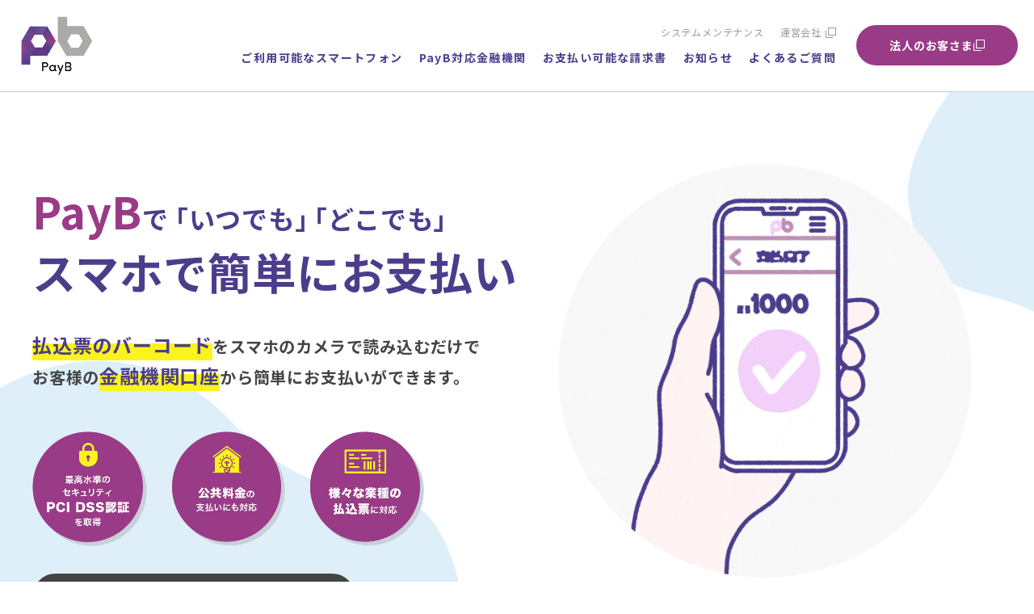

--- FILE ---
content_type: text/css
request_url: https://payb.jp/_wp/wp-content/themes/billing/css/style-modified.css?20260124051008
body_size: 50812
content:
@charset "UTF-8";
:root {
  --breakpoint-sm: 480px;
  --breakpoint-md: 1024px;
  --breakpoint-lg: 1200px;
  --padding-x-base: 1.5rem;
  --width-content-site: 96rem;
  --width-content-site-wide: 102.4rem;
  --font-base: "Noto Sans JP", "Hiragino Kaku Gothic ProN", "ヒラギノ角ゴ ProN W6", "ヒラギノ角ゴ StdN W3", "Hiragino Kaku Gothic StdN W3", "ヒラギノ角ゴシック", "Hiragino Sans", YuGothic, "Yu Gothic", "ＭＳ Ｐゴシック", "MS PGothic", "メイリオ", Meiryo, sans-serif;
  --font-weight-light: 300;
  --font-weight-regular: 400;
  --font-weight-medium: 500;
  --font-weight-semibold: 600;
  --font-weight-bold: 700;
  --font-weight-extrabold: 800;
  --font-weight-black: 900;
  --line-height-body: 1.5;
  --color-theme-primary: 16 28 109;
  --color-theme-secondary: 114 121 169;
  --color-text-main: 64 64 64;
  --color-bg-body: 255 255 255;
  --color-bg-block: 244 245 249;
  --color-border: 204 204 204;
  --color-shadow: 239 240 246;
}
@media screen and (max-width: 480px) {
  :root {
    --padding-x-base: 3rem;
  }
}

.u-border-none {
  border: none !important;
}

.u-border-top-none {
  border-top: none !important;
}

.u-border-bottom-none {
  border-bottom: none !important;
}

.u-border-left-none {
  border-left: none !important;
}

.u-border-right-none {
  border-right: none !important;
}

@media screen and (max-width: 480px) {
  .u-border-none-sp {
    border: none !important;
  }
  .u-border-top-none-sp {
    border-top: none !important;
  }
  .u-border-bottom-none-sp {
    border-bottom: none !important;
  }
  .u-border-left-none-sp {
    border-left: none !important;
  }
  .u-border-right-none-sp {
    border-right: none !important;
  }
}
.u-color-white {
  color: white !important;
}

.u-color-black {
  color: black !important;
}

.u-color-text {
  color: rgb(var(--color-text-main)) !important;
}

.u-color-primary {
  color: rgb(var(--color-theme-primary)) !important;
}

.u-color-accent {
  color: rgb(var(--color-theme-accent)) !important;
}

.u-color-inherit {
  color: inherit !important;
}

@media screen and (min-width: 481px) {
  .u-hidden-pc {
    display: none !important;
  }
}
@media screen and (max-width: 480px) {
  .u-hidden-sp {
    display: none !important;
  }
}
/* margin */
.u-m-auto {
  margin: 0 auto !important;
}

.u-mt-0 {
  margin-top: 0rem !important;
}

.u-mb-0 {
  margin-bottom: 0rem !important;
}

.u-ml-0 {
  margin-left: 0rem !important;
}

.u-mr-0 {
  margin-right: 0rem !important;
}

.u-mt-5 {
  margin-top: 0.5rem !important;
}

.u-mb-5 {
  margin-bottom: 0.5rem !important;
}

.u-ml-5 {
  margin-left: 0.5rem !important;
}

.u-mr-5 {
  margin-right: 0.5rem !important;
}

.u-mt-10 {
  margin-top: 1rem !important;
}

.u-mb-10 {
  margin-bottom: 1rem !important;
}

.u-ml-10 {
  margin-left: 1rem !important;
}

.u-mr-10 {
  margin-right: 1rem !important;
}

.u-mt-15 {
  margin-top: 1.5rem !important;
}

.u-mb-15 {
  margin-bottom: 1.5rem !important;
}

.u-ml-15 {
  margin-left: 1.5rem !important;
}

.u-mr-15 {
  margin-right: 1.5rem !important;
}

.u-mt-20 {
  margin-top: 2rem !important;
}

.u-mb-20 {
  margin-bottom: 2rem !important;
}

.u-ml-20 {
  margin-left: 2rem !important;
}

.u-mr-20 {
  margin-right: 2rem !important;
}

.u-mt-25 {
  margin-top: 2.5rem !important;
}

.u-mb-25 {
  margin-bottom: 2.5rem !important;
}

.u-ml-25 {
  margin-left: 2.5rem !important;
}

.u-mr-25 {
  margin-right: 2.5rem !important;
}

.u-mt-30 {
  margin-top: 3rem !important;
}

.u-mb-30 {
  margin-bottom: 3rem !important;
}

.u-ml-30 {
  margin-left: 3rem !important;
}

.u-mr-30 {
  margin-right: 3rem !important;
}

.u-mt-35 {
  margin-top: 3.5rem !important;
}

.u-mb-35 {
  margin-bottom: 3.5rem !important;
}

.u-ml-35 {
  margin-left: 3.5rem !important;
}

.u-mr-35 {
  margin-right: 3.5rem !important;
}

.u-mt-40 {
  margin-top: 4rem !important;
}

.u-mb-40 {
  margin-bottom: 4rem !important;
}

.u-ml-40 {
  margin-left: 4rem !important;
}

.u-mr-40 {
  margin-right: 4rem !important;
}

.u-mt-45 {
  margin-top: 4.5rem !important;
}

.u-mb-45 {
  margin-bottom: 4.5rem !important;
}

.u-ml-45 {
  margin-left: 4.5rem !important;
}

.u-mr-45 {
  margin-right: 4.5rem !important;
}

.u-mt-50 {
  margin-top: 5rem !important;
}

.u-mb-50 {
  margin-bottom: 5rem !important;
}

.u-ml-50 {
  margin-left: 5rem !important;
}

.u-mr-50 {
  margin-right: 5rem !important;
}

.u-mt-55 {
  margin-top: 5.5rem !important;
}

.u-mb-55 {
  margin-bottom: 5.5rem !important;
}

.u-ml-55 {
  margin-left: 5.5rem !important;
}

.u-mr-55 {
  margin-right: 5.5rem !important;
}

.u-mt-60 {
  margin-top: 6rem !important;
}

.u-mb-60 {
  margin-bottom: 6rem !important;
}

.u-ml-60 {
  margin-left: 6rem !important;
}

.u-mr-60 {
  margin-right: 6rem !important;
}

.u-mt-65 {
  margin-top: 6.5rem !important;
}

.u-mb-65 {
  margin-bottom: 6.5rem !important;
}

.u-ml-65 {
  margin-left: 6.5rem !important;
}

.u-mr-65 {
  margin-right: 6.5rem !important;
}

.u-mt-70 {
  margin-top: 7rem !important;
}

.u-mb-70 {
  margin-bottom: 7rem !important;
}

.u-ml-70 {
  margin-left: 7rem !important;
}

.u-mr-70 {
  margin-right: 7rem !important;
}

.u-mt-75 {
  margin-top: 7.5rem !important;
}

.u-mb-75 {
  margin-bottom: 7.5rem !important;
}

.u-ml-75 {
  margin-left: 7.5rem !important;
}

.u-mr-75 {
  margin-right: 7.5rem !important;
}

.u-mt-80 {
  margin-top: 8rem !important;
}

.u-mb-80 {
  margin-bottom: 8rem !important;
}

.u-ml-80 {
  margin-left: 8rem !important;
}

.u-mr-80 {
  margin-right: 8rem !important;
}

.u-mt-85 {
  margin-top: 8.5rem !important;
}

.u-mb-85 {
  margin-bottom: 8.5rem !important;
}

.u-ml-85 {
  margin-left: 8.5rem !important;
}

.u-mr-85 {
  margin-right: 8.5rem !important;
}

.u-mt-90 {
  margin-top: 9rem !important;
}

.u-mb-90 {
  margin-bottom: 9rem !important;
}

.u-ml-90 {
  margin-left: 9rem !important;
}

.u-mr-90 {
  margin-right: 9rem !important;
}

.u-mt-95 {
  margin-top: 9.5rem !important;
}

.u-mb-95 {
  margin-bottom: 9.5rem !important;
}

.u-ml-95 {
  margin-left: 9.5rem !important;
}

.u-mr-95 {
  margin-right: 9.5rem !important;
}

.u-mt-100 {
  margin-top: 10rem !important;
}

.u-mb-100 {
  margin-bottom: 10rem !important;
}

.u-ml-100 {
  margin-left: 10rem !important;
}

.u-mr-100 {
  margin-right: 10rem !important;
}

.u-mt-105 {
  margin-top: 10.5rem !important;
}

.u-mb-105 {
  margin-bottom: 10.5rem !important;
}

.u-ml-105 {
  margin-left: 10.5rem !important;
}

.u-mr-105 {
  margin-right: 10.5rem !important;
}

.u-mt-110 {
  margin-top: 11rem !important;
}

.u-mb-110 {
  margin-bottom: 11rem !important;
}

.u-ml-110 {
  margin-left: 11rem !important;
}

.u-mr-110 {
  margin-right: 11rem !important;
}

.u-mt-115 {
  margin-top: 11.5rem !important;
}

.u-mb-115 {
  margin-bottom: 11.5rem !important;
}

.u-ml-115 {
  margin-left: 11.5rem !important;
}

.u-mr-115 {
  margin-right: 11.5rem !important;
}

.u-mt-120 {
  margin-top: 12rem !important;
}

.u-mb-120 {
  margin-bottom: 12rem !important;
}

.u-ml-120 {
  margin-left: 12rem !important;
}

.u-mr-120 {
  margin-right: 12rem !important;
}

.u-mt-125 {
  margin-top: 12.5rem !important;
}

.u-mb-125 {
  margin-bottom: 12.5rem !important;
}

.u-ml-125 {
  margin-left: 12.5rem !important;
}

.u-mr-125 {
  margin-right: 12.5rem !important;
}

.u-mt-130 {
  margin-top: 13rem !important;
}

.u-mb-130 {
  margin-bottom: 13rem !important;
}

.u-ml-130 {
  margin-left: 13rem !important;
}

.u-mr-130 {
  margin-right: 13rem !important;
}

.u-mt-135 {
  margin-top: 13.5rem !important;
}

.u-mb-135 {
  margin-bottom: 13.5rem !important;
}

.u-ml-135 {
  margin-left: 13.5rem !important;
}

.u-mr-135 {
  margin-right: 13.5rem !important;
}

.u-mt-140 {
  margin-top: 14rem !important;
}

.u-mb-140 {
  margin-bottom: 14rem !important;
}

.u-ml-140 {
  margin-left: 14rem !important;
}

.u-mr-140 {
  margin-right: 14rem !important;
}

.u-mt-145 {
  margin-top: 14.5rem !important;
}

.u-mb-145 {
  margin-bottom: 14.5rem !important;
}

.u-ml-145 {
  margin-left: 14.5rem !important;
}

.u-mr-145 {
  margin-right: 14.5rem !important;
}

.u-mt-150 {
  margin-top: 15rem !important;
}

.u-mb-150 {
  margin-bottom: 15rem !important;
}

.u-ml-150 {
  margin-left: 15rem !important;
}

.u-mr-150 {
  margin-right: 15rem !important;
}

@media screen and (max-width: 480px) {
  .u-m-auto-sp {
    margin: 0 auto !important;
  }
  .u-mt-0-sp {
    margin-top: 0rem !important;
  }
  .u-mb-0-sp {
    margin-bottom: 0rem !important;
  }
  .u-ml-0-sp {
    margin-left: 0rem !important;
  }
  .u-mr-0-sp {
    margin-right: 0rem !important;
  }
  .u-mt-5-sp {
    margin-top: 0.5rem !important;
  }
  .u-mb-5-sp {
    margin-bottom: 0.5rem !important;
  }
  .u-ml-5-sp {
    margin-left: 0.5rem !important;
  }
  .u-mr-5-sp {
    margin-right: 0.5rem !important;
  }
  .u-mt-10-sp {
    margin-top: 1rem !important;
  }
  .u-mb-10-sp {
    margin-bottom: 1rem !important;
  }
  .u-ml-10-sp {
    margin-left: 1rem !important;
  }
  .u-mr-10-sp {
    margin-right: 1rem !important;
  }
  .u-mt-15-sp {
    margin-top: 1.5rem !important;
  }
  .u-mb-15-sp {
    margin-bottom: 1.5rem !important;
  }
  .u-ml-15-sp {
    margin-left: 1.5rem !important;
  }
  .u-mr-15-sp {
    margin-right: 1.5rem !important;
  }
  .u-mt-20-sp {
    margin-top: 2rem !important;
  }
  .u-mb-20-sp {
    margin-bottom: 2rem !important;
  }
  .u-ml-20-sp {
    margin-left: 2rem !important;
  }
  .u-mr-20-sp {
    margin-right: 2rem !important;
  }
  .u-mt-25-sp {
    margin-top: 2.5rem !important;
  }
  .u-mb-25-sp {
    margin-bottom: 2.5rem !important;
  }
  .u-ml-25-sp {
    margin-left: 2.5rem !important;
  }
  .u-mr-25-sp {
    margin-right: 2.5rem !important;
  }
  .u-mt-30-sp {
    margin-top: 3rem !important;
  }
  .u-mb-30-sp {
    margin-bottom: 3rem !important;
  }
  .u-ml-30-sp {
    margin-left: 3rem !important;
  }
  .u-mr-30-sp {
    margin-right: 3rem !important;
  }
  .u-mt-35-sp {
    margin-top: 3.5rem !important;
  }
  .u-mb-35-sp {
    margin-bottom: 3.5rem !important;
  }
  .u-ml-35-sp {
    margin-left: 3.5rem !important;
  }
  .u-mr-35-sp {
    margin-right: 3.5rem !important;
  }
  .u-mt-40-sp {
    margin-top: 4rem !important;
  }
  .u-mb-40-sp {
    margin-bottom: 4rem !important;
  }
  .u-ml-40-sp {
    margin-left: 4rem !important;
  }
  .u-mr-40-sp {
    margin-right: 4rem !important;
  }
  .u-mt-45-sp {
    margin-top: 4.5rem !important;
  }
  .u-mb-45-sp {
    margin-bottom: 4.5rem !important;
  }
  .u-ml-45-sp {
    margin-left: 4.5rem !important;
  }
  .u-mr-45-sp {
    margin-right: 4.5rem !important;
  }
  .u-mt-50-sp {
    margin-top: 5rem !important;
  }
  .u-mb-50-sp {
    margin-bottom: 5rem !important;
  }
  .u-ml-50-sp {
    margin-left: 5rem !important;
  }
  .u-mr-50-sp {
    margin-right: 5rem !important;
  }
  .u-mt-55-sp {
    margin-top: 5.5rem !important;
  }
  .u-mb-55-sp {
    margin-bottom: 5.5rem !important;
  }
  .u-ml-55-sp {
    margin-left: 5.5rem !important;
  }
  .u-mr-55-sp {
    margin-right: 5.5rem !important;
  }
  .u-mt-60-sp {
    margin-top: 6rem !important;
  }
  .u-mb-60-sp {
    margin-bottom: 6rem !important;
  }
  .u-ml-60-sp {
    margin-left: 6rem !important;
  }
  .u-mr-60-sp {
    margin-right: 6rem !important;
  }
  .u-mt-65-sp {
    margin-top: 6.5rem !important;
  }
  .u-mb-65-sp {
    margin-bottom: 6.5rem !important;
  }
  .u-ml-65-sp {
    margin-left: 6.5rem !important;
  }
  .u-mr-65-sp {
    margin-right: 6.5rem !important;
  }
  .u-mt-70-sp {
    margin-top: 7rem !important;
  }
  .u-mb-70-sp {
    margin-bottom: 7rem !important;
  }
  .u-ml-70-sp {
    margin-left: 7rem !important;
  }
  .u-mr-70-sp {
    margin-right: 7rem !important;
  }
  .u-mt-75-sp {
    margin-top: 7.5rem !important;
  }
  .u-mb-75-sp {
    margin-bottom: 7.5rem !important;
  }
  .u-ml-75-sp {
    margin-left: 7.5rem !important;
  }
  .u-mr-75-sp {
    margin-right: 7.5rem !important;
  }
  .u-mt-80-sp {
    margin-top: 8rem !important;
  }
  .u-mb-80-sp {
    margin-bottom: 8rem !important;
  }
  .u-ml-80-sp {
    margin-left: 8rem !important;
  }
  .u-mr-80-sp {
    margin-right: 8rem !important;
  }
  .u-mt-85-sp {
    margin-top: 8.5rem !important;
  }
  .u-mb-85-sp {
    margin-bottom: 8.5rem !important;
  }
  .u-ml-85-sp {
    margin-left: 8.5rem !important;
  }
  .u-mr-85-sp {
    margin-right: 8.5rem !important;
  }
  .u-mt-90-sp {
    margin-top: 9rem !important;
  }
  .u-mb-90-sp {
    margin-bottom: 9rem !important;
  }
  .u-ml-90-sp {
    margin-left: 9rem !important;
  }
  .u-mr-90-sp {
    margin-right: 9rem !important;
  }
  .u-mt-95-sp {
    margin-top: 9.5rem !important;
  }
  .u-mb-95-sp {
    margin-bottom: 9.5rem !important;
  }
  .u-ml-95-sp {
    margin-left: 9.5rem !important;
  }
  .u-mr-95-sp {
    margin-right: 9.5rem !important;
  }
  .u-mt-100-sp {
    margin-top: 10rem !important;
  }
  .u-mb-100-sp {
    margin-bottom: 10rem !important;
  }
  .u-ml-100-sp {
    margin-left: 10rem !important;
  }
  .u-mr-100-sp {
    margin-right: 10rem !important;
  }
}
/* padding */
.u-p-0 {
  padding: 0rem !important;
}

.u-pt-0 {
  padding-top: 0rem !important;
}

.u-pb-0 {
  padding-bottom: 0rem !important;
}

.u-pl-0 {
  padding-left: 0rem !important;
}

.u-pr-0 {
  padding-right: 0rem !important;
}

.u-p-5 {
  padding: 0.5rem !important;
}

.u-pt-5 {
  padding-top: 0.5rem !important;
}

.u-pb-5 {
  padding-bottom: 0.5rem !important;
}

.u-pl-5 {
  padding-left: 0.5rem !important;
}

.u-pr-5 {
  padding-right: 0.5rem !important;
}

.u-p-10 {
  padding: 1rem !important;
}

.u-pt-10 {
  padding-top: 1rem !important;
}

.u-pb-10 {
  padding-bottom: 1rem !important;
}

.u-pl-10 {
  padding-left: 1rem !important;
}

.u-pr-10 {
  padding-right: 1rem !important;
}

.u-p-15 {
  padding: 1.5rem !important;
}

.u-pt-15 {
  padding-top: 1.5rem !important;
}

.u-pb-15 {
  padding-bottom: 1.5rem !important;
}

.u-pl-15 {
  padding-left: 1.5rem !important;
}

.u-pr-15 {
  padding-right: 1.5rem !important;
}

.u-p-20 {
  padding: 2rem !important;
}

.u-pt-20 {
  padding-top: 2rem !important;
}

.u-pb-20 {
  padding-bottom: 2rem !important;
}

.u-pl-20 {
  padding-left: 2rem !important;
}

.u-pr-20 {
  padding-right: 2rem !important;
}

.u-p-25 {
  padding: 2.5rem !important;
}

.u-pt-25 {
  padding-top: 2.5rem !important;
}

.u-pb-25 {
  padding-bottom: 2.5rem !important;
}

.u-pl-25 {
  padding-left: 2.5rem !important;
}

.u-pr-25 {
  padding-right: 2.5rem !important;
}

.u-p-30 {
  padding: 3rem !important;
}

.u-pt-30 {
  padding-top: 3rem !important;
}

.u-pb-30 {
  padding-bottom: 3rem !important;
}

.u-pl-30 {
  padding-left: 3rem !important;
}

.u-pr-30 {
  padding-right: 3rem !important;
}

.u-p-35 {
  padding: 3.5rem !important;
}

.u-pt-35 {
  padding-top: 3.5rem !important;
}

.u-pb-35 {
  padding-bottom: 3.5rem !important;
}

.u-pl-35 {
  padding-left: 3.5rem !important;
}

.u-pr-35 {
  padding-right: 3.5rem !important;
}

.u-p-40 {
  padding: 4rem !important;
}

.u-pt-40 {
  padding-top: 4rem !important;
}

.u-pb-40 {
  padding-bottom: 4rem !important;
}

.u-pl-40 {
  padding-left: 4rem !important;
}

.u-pr-40 {
  padding-right: 4rem !important;
}

.u-p-45 {
  padding: 4.5rem !important;
}

.u-pt-45 {
  padding-top: 4.5rem !important;
}

.u-pb-45 {
  padding-bottom: 4.5rem !important;
}

.u-pl-45 {
  padding-left: 4.5rem !important;
}

.u-pr-45 {
  padding-right: 4.5rem !important;
}

.u-p-50 {
  padding: 5rem !important;
}

.u-pt-50 {
  padding-top: 5rem !important;
}

.u-pb-50 {
  padding-bottom: 5rem !important;
}

.u-pl-50 {
  padding-left: 5rem !important;
}

.u-pr-50 {
  padding-right: 5rem !important;
}

.u-p-55 {
  padding: 5.5rem !important;
}

.u-pt-55 {
  padding-top: 5.5rem !important;
}

.u-pb-55 {
  padding-bottom: 5.5rem !important;
}

.u-pl-55 {
  padding-left: 5.5rem !important;
}

.u-pr-55 {
  padding-right: 5.5rem !important;
}

.u-p-60 {
  padding: 6rem !important;
}

.u-pt-60 {
  padding-top: 6rem !important;
}

.u-pb-60 {
  padding-bottom: 6rem !important;
}

.u-pl-60 {
  padding-left: 6rem !important;
}

.u-pr-60 {
  padding-right: 6rem !important;
}

.u-p-65 {
  padding: 6.5rem !important;
}

.u-pt-65 {
  padding-top: 6.5rem !important;
}

.u-pb-65 {
  padding-bottom: 6.5rem !important;
}

.u-pl-65 {
  padding-left: 6.5rem !important;
}

.u-pr-65 {
  padding-right: 6.5rem !important;
}

.u-p-70 {
  padding: 7rem !important;
}

.u-pt-70 {
  padding-top: 7rem !important;
}

.u-pb-70 {
  padding-bottom: 7rem !important;
}

.u-pl-70 {
  padding-left: 7rem !important;
}

.u-pr-70 {
  padding-right: 7rem !important;
}

.u-p-75 {
  padding: 7.5rem !important;
}

.u-pt-75 {
  padding-top: 7.5rem !important;
}

.u-pb-75 {
  padding-bottom: 7.5rem !important;
}

.u-pl-75 {
  padding-left: 7.5rem !important;
}

.u-pr-75 {
  padding-right: 7.5rem !important;
}

.u-p-80 {
  padding: 8rem !important;
}

.u-pt-80 {
  padding-top: 8rem !important;
}

.u-pb-80 {
  padding-bottom: 8rem !important;
}

.u-pl-80 {
  padding-left: 8rem !important;
}

.u-pr-80 {
  padding-right: 8rem !important;
}

.u-p-85 {
  padding: 8.5rem !important;
}

.u-pt-85 {
  padding-top: 8.5rem !important;
}

.u-pb-85 {
  padding-bottom: 8.5rem !important;
}

.u-pl-85 {
  padding-left: 8.5rem !important;
}

.u-pr-85 {
  padding-right: 8.5rem !important;
}

.u-p-90 {
  padding: 9rem !important;
}

.u-pt-90 {
  padding-top: 9rem !important;
}

.u-pb-90 {
  padding-bottom: 9rem !important;
}

.u-pl-90 {
  padding-left: 9rem !important;
}

.u-pr-90 {
  padding-right: 9rem !important;
}

.u-p-95 {
  padding: 9.5rem !important;
}

.u-pt-95 {
  padding-top: 9.5rem !important;
}

.u-pb-95 {
  padding-bottom: 9.5rem !important;
}

.u-pl-95 {
  padding-left: 9.5rem !important;
}

.u-pr-95 {
  padding-right: 9.5rem !important;
}

.u-p-100 {
  padding: 10rem !important;
}

.u-pt-100 {
  padding-top: 10rem !important;
}

.u-pb-100 {
  padding-bottom: 10rem !important;
}

.u-pl-100 {
  padding-left: 10rem !important;
}

.u-pr-100 {
  padding-right: 10rem !important;
}

@media screen and (max-width: 480px) {
  .u-p-0-sp {
    padding: 0rem !important;
  }
  .u-pt-0-sp {
    padding-top: 0rem !important;
  }
  .u-pb-0-sp {
    padding-bottom: 0rem !important;
  }
  .u-pl-0-sp {
    padding-left: 0rem !important;
  }
  .u-pr-0-sp {
    padding-right: 0rem !important;
  }
  .u-p-5-sp {
    padding: 0.5rem !important;
  }
  .u-pt-5-sp {
    padding-top: 0.5rem !important;
  }
  .u-pb-5-sp {
    padding-bottom: 0.5rem !important;
  }
  .u-pl-5-sp {
    padding-left: 0.5rem !important;
  }
  .u-pr-5-sp {
    padding-right: 0.5rem !important;
  }
  .u-p-10-sp {
    padding: 1rem !important;
  }
  .u-pt-10-sp {
    padding-top: 1rem !important;
  }
  .u-pb-10-sp {
    padding-bottom: 1rem !important;
  }
  .u-pl-10-sp {
    padding-left: 1rem !important;
  }
  .u-pr-10-sp {
    padding-right: 1rem !important;
  }
  .u-p-15-sp {
    padding: 1.5rem !important;
  }
  .u-pt-15-sp {
    padding-top: 1.5rem !important;
  }
  .u-pb-15-sp {
    padding-bottom: 1.5rem !important;
  }
  .u-pl-15-sp {
    padding-left: 1.5rem !important;
  }
  .u-pr-15-sp {
    padding-right: 1.5rem !important;
  }
  .u-p-20-sp {
    padding: 2rem !important;
  }
  .u-pt-20-sp {
    padding-top: 2rem !important;
  }
  .u-pb-20-sp {
    padding-bottom: 2rem !important;
  }
  .u-pl-20-sp {
    padding-left: 2rem !important;
  }
  .u-pr-20-sp {
    padding-right: 2rem !important;
  }
  .u-p-25-sp {
    padding: 2.5rem !important;
  }
  .u-pt-25-sp {
    padding-top: 2.5rem !important;
  }
  .u-pb-25-sp {
    padding-bottom: 2.5rem !important;
  }
  .u-pl-25-sp {
    padding-left: 2.5rem !important;
  }
  .u-pr-25-sp {
    padding-right: 2.5rem !important;
  }
  .u-p-30-sp {
    padding: 3rem !important;
  }
  .u-pt-30-sp {
    padding-top: 3rem !important;
  }
  .u-pb-30-sp {
    padding-bottom: 3rem !important;
  }
  .u-pl-30-sp {
    padding-left: 3rem !important;
  }
  .u-pr-30-sp {
    padding-right: 3rem !important;
  }
  .u-p-35-sp {
    padding: 3.5rem !important;
  }
  .u-pt-35-sp {
    padding-top: 3.5rem !important;
  }
  .u-pb-35-sp {
    padding-bottom: 3.5rem !important;
  }
  .u-pl-35-sp {
    padding-left: 3.5rem !important;
  }
  .u-pr-35-sp {
    padding-right: 3.5rem !important;
  }
  .u-p-40-sp {
    padding: 4rem !important;
  }
  .u-pt-40-sp {
    padding-top: 4rem !important;
  }
  .u-pb-40-sp {
    padding-bottom: 4rem !important;
  }
  .u-pl-40-sp {
    padding-left: 4rem !important;
  }
  .u-pr-40-sp {
    padding-right: 4rem !important;
  }
  .u-p-45-sp {
    padding: 4.5rem !important;
  }
  .u-pt-45-sp {
    padding-top: 4.5rem !important;
  }
  .u-pb-45-sp {
    padding-bottom: 4.5rem !important;
  }
  .u-pl-45-sp {
    padding-left: 4.5rem !important;
  }
  .u-pr-45-sp {
    padding-right: 4.5rem !important;
  }
  .u-p-50-sp {
    padding: 5rem !important;
  }
  .u-pt-50-sp {
    padding-top: 5rem !important;
  }
  .u-pb-50-sp {
    padding-bottom: 5rem !important;
  }
  .u-pl-50-sp {
    padding-left: 5rem !important;
  }
  .u-pr-50-sp {
    padding-right: 5rem !important;
  }
  .u-p-55-sp {
    padding: 5.5rem !important;
  }
  .u-pt-55-sp {
    padding-top: 5.5rem !important;
  }
  .u-pb-55-sp {
    padding-bottom: 5.5rem !important;
  }
  .u-pl-55-sp {
    padding-left: 5.5rem !important;
  }
  .u-pr-55-sp {
    padding-right: 5.5rem !important;
  }
  .u-p-60-sp {
    padding: 6rem !important;
  }
  .u-pt-60-sp {
    padding-top: 6rem !important;
  }
  .u-pb-60-sp {
    padding-bottom: 6rem !important;
  }
  .u-pl-60-sp {
    padding-left: 6rem !important;
  }
  .u-pr-60-sp {
    padding-right: 6rem !important;
  }
  .u-p-65-sp {
    padding: 6.5rem !important;
  }
  .u-pt-65-sp {
    padding-top: 6.5rem !important;
  }
  .u-pb-65-sp {
    padding-bottom: 6.5rem !important;
  }
  .u-pl-65-sp {
    padding-left: 6.5rem !important;
  }
  .u-pr-65-sp {
    padding-right: 6.5rem !important;
  }
  .u-p-70-sp {
    padding: 7rem !important;
  }
  .u-pt-70-sp {
    padding-top: 7rem !important;
  }
  .u-pb-70-sp {
    padding-bottom: 7rem !important;
  }
  .u-pl-70-sp {
    padding-left: 7rem !important;
  }
  .u-pr-70-sp {
    padding-right: 7rem !important;
  }
  .u-p-75-sp {
    padding: 7.5rem !important;
  }
  .u-pt-75-sp {
    padding-top: 7.5rem !important;
  }
  .u-pb-75-sp {
    padding-bottom: 7.5rem !important;
  }
  .u-pl-75-sp {
    padding-left: 7.5rem !important;
  }
  .u-pr-75-sp {
    padding-right: 7.5rem !important;
  }
  .u-p-80-sp {
    padding: 8rem !important;
  }
  .u-pt-80-sp {
    padding-top: 8rem !important;
  }
  .u-pb-80-sp {
    padding-bottom: 8rem !important;
  }
  .u-pl-80-sp {
    padding-left: 8rem !important;
  }
  .u-pr-80-sp {
    padding-right: 8rem !important;
  }
  .u-p-85-sp {
    padding: 8.5rem !important;
  }
  .u-pt-85-sp {
    padding-top: 8.5rem !important;
  }
  .u-pb-85-sp {
    padding-bottom: 8.5rem !important;
  }
  .u-pl-85-sp {
    padding-left: 8.5rem !important;
  }
  .u-pr-85-sp {
    padding-right: 8.5rem !important;
  }
  .u-p-90-sp {
    padding: 9rem !important;
  }
  .u-pt-90-sp {
    padding-top: 9rem !important;
  }
  .u-pb-90-sp {
    padding-bottom: 9rem !important;
  }
  .u-pl-90-sp {
    padding-left: 9rem !important;
  }
  .u-pr-90-sp {
    padding-right: 9rem !important;
  }
  .u-p-95-sp {
    padding: 9.5rem !important;
  }
  .u-pt-95-sp {
    padding-top: 9.5rem !important;
  }
  .u-pb-95-sp {
    padding-bottom: 9.5rem !important;
  }
  .u-pl-95-sp {
    padding-left: 9.5rem !important;
  }
  .u-pr-95-sp {
    padding-right: 9.5rem !important;
  }
  .u-p-100-sp {
    padding: 10rem !important;
  }
  .u-pt-100-sp {
    padding-top: 10rem !important;
  }
  .u-pb-100-sp {
    padding-bottom: 10rem !important;
  }
  .u-pl-100-sp {
    padding-left: 10rem !important;
  }
  .u-pr-100-sp {
    padding-right: 10rem !important;
  }
}
.u-text-center {
  text-align: center !important;
}

.u-text-right {
  text-align: right !important;
}

.u-text-left {
  text-align: left !important;
}

@media screen and (max-width: 480px) {
  .u-text-center-sp {
    text-align: center !important;
  }
  .u-text-right-sp {
    text-align: right !important;
  }
  .u-text-left-sp {
    text-align: left !important;
  }
}
.u-visually-hidden {
  position: absolute !important;
  overflow: hidden;
  width: 0.1rem;
  height: 0.1rem;
  margin: -0.1rem;
  padding: 0;
  border: 0;
  clip: rect(0 0 0 0);
  word-wrap: normal !important;
}

.page-lead {
  font-weight: bold;
  text-align: center;
  margin-bottom: 30px;
}
@media screen and (max-width: 480px) {
  .page-lead {
    font-size: 14px;
  }
}

.section-ttl {
  font-size: 20px;
  font-weight: bold;
  text-align: center;
  margin-bottom: 30px;
}

.search-input {
  text-align: center;
  margin: 0 auto 32px;
}
.search-input button {
  outline: none;
  cursor: pointer;
  transition: 0.5s;
  border: none;
  padding: 10px;
  color: #fff;
  background: #444444;
  border-radius: 10px;
  font-size: 16px;
  max-width: 100px;
  width: 100%;
  min-height: 60px;
}
@media screen and (max-width: 480px) {
  .search-input button {
    font-size: 14px;
    min-height: 50px;
    max-width: 50px;
    width: 100%;
  }
}
.search-input button:hover {
  opacity: 0.7;
}
.search-input-form {
  display: flex;
  justify-content: center;
  align-items: center;
}
.search-input-txt {
  background: #f6f6f6;
  border: 1px solid #444;
  border-radius: 10px;
  padding: 10px 10px 10px 60px;
  width: 100%;
  min-height: 60px;
  -webkit-appearance: none;
}
@media screen and (max-width: 480px) {
  .search-input-txt {
    min-height: 50px;
    padding: 10px 10px 10px 45px;
  }
}
.search-input-txt::-moz-placeholder {
  font-size: 14px;
}
.search-input-txt::placeholder {
  font-size: 14px;
}
.search-input-txt-wrap {
  position: relative;
  width: 100%;
  max-width: 500px;
  margin-right: 10px;
}
.search-input-txt-wrap::before {
  content: "";
  display: inline-block;
  position: absolute;
  top: 50%;
  left: 0;
  transform: translatey(-50%);
  width: 30px;
  height: 30px;
  background: url(../img/common/ico-search.png) center center no-repeat;
  background-size: contain;
  vertical-align: -2px;
  margin-left: 20px;
}
@media screen and (max-width: 480px) {
  .search-input-txt-wrap::before {
    width: 20px;
    height: 20px;
    margin-left: 15px;
  }
}

@media screen and (max-width: 480px) {
  .page-finance .page-link li {
    width: 50%;
  }
}

.finance-search-keyword {
  margin-block: 60px 30px;
  font-size: 20px;
  font-weight: bold;
}
@media screen and (max-width: 480px) {
  .finance-search-keyword {
    font-size: 18px;
  }
}

.finance-noresult {
  text-align: center;
}
.finance-noresult__message {
  margin-bottom: 32px;
  font-size: 24px;
  font-weight: bold;
}
@media screen and (max-width: 480px) {
  .finance-noresult__message {
    margin-bottom: 24px;
    font-size: 20px;
  }
}
.finance-noresult__description {
  text-align: center;
  line-height: 2;
}
@media screen and (max-width: 480px) {
  .finance-noresult__description {
    text-align: left;
  }
  .finance-noresult__description br {
    display: none;
  }
}

.finance-notice {
  margin-bottom: 30px;
}
@media screen and (max-width: 480px) {
  .finance-notice {
    font-size: 14px;
  }
}
.finance-notice p + p {
  margin-top: 8px;
}
.finance-notice a {
  color: #993b87;
  text-decoration: underline;
}
.finance-notice a:hover {
  text-decoration: none;
}

.finance-list {
  width: 100%;
  display: flex;
  justify-content: center;
  flex-wrap: wrap;
  gap: 6px 26px;
}
.finance-list__item {
  text-align: left;
}
.finance-list__item a {
  text-decoration: none;
}
.finance-list__item a:hover {
  text-decoration: underline;
}
.finance-list--grid {
  display: grid;
  gap: 6px 13px;
  grid-template-columns: repeat(auto-fit, minmax(130px, 1fr));
}
@media screen and (max-width: 480px) {
  .finance-list--grid {
    grid-template-columns: repeat(auto-fit, minmax(100px, 1fr));
  }
}

.table-wrap.table-combine .table-scroll {
  margin-bottom: 0;
}
.table-wrap.table-combine + .table-wrap.table-combine {
  margin-top: -2px;
}
@media screen and (max-width: 480px) {
  .table-wrap.table-combine + .table-wrap.table-combine {
    margin-top: 20px;
  }
}

@media screen and (max-width: 480px) {
  table.atm-table .table__row.table__row--head {
    border-top: 2px solid #888888;
  }
}

.finance-table .table__row, .atm-table .table__row {
  display: table-row;
}
.finance-table .table__row.table__row--head + .table__row, .atm-table .table__row.table__row--head + .table__row {
  margin-top: 0;
}
@media screen and (max-width: 480px) {
  .finance-table .table__row, .atm-table .table__row {
    display: block;
    margin-top: 20px;
    border-bottom: 2px solid #888888;
    border-top: 0;
  }
}
.finance-table .table__item, .atm-table .table__item {
  display: table-cell;
  vertical-align: middle;
}
@media screen and (max-width: 480px) {
  .finance-table .table__item, .atm-table .table__item {
    width: 100% !important;
    display: block;
    border: 0;
  }
  .finance-table .table__item.table__add-heading::before, .atm-table .table__item.table__add-heading::before {
    content: attr(data-label);
    display: block;
    background-color: #ebf5fc;
    margin-left: -10px;
    margin-top: -20px;
    margin-bottom: 20px;
    padding: 20px 10px;
    width: 100%;
    font-size: 14px;
    font-weight: bold;
    border-top: 2px solid #888888;
    border-bottom: 2px solid #888888;
  }
}
.finance-table .table__item .app-name, .atm-table .table__item .app-name {
  font-size: 16px;
  font-weight: bold;
  margin-bottom: 7px;
}
@media screen and (max-width: 480px) {
  .finance-table .table__item .app-name, .atm-table .table__item .app-name {
    text-align: center;
  }
}
.finance-table .table__item .f_text, .atm-table .table__item .f_text {
  margin-inline: 31px;
  text-align: left;
}
.finance-table .table__item .f_text br, .atm-table .table__item .f_text br {
  display: none;
}
.finance-table .table__item .app-link, .atm-table .table__item .app-link {
  width: 33%;
}
.finance-table .table__item .app-link a, .atm-table .table__item .app-link a {
  margin-block: 10px;
}
.finance-table .table__item .app-link img, .atm-table .table__item .app-link img {
  max-width: 90px;
}
.finance-table .table__item .app-wrap, .atm-table .table__item .app-wrap {
  margin-bottom: 0;
}
@media screen and (max-width: 480px) {
  .finance-table .table__item .app-wrap, .atm-table .table__item .app-wrap {
    max-width: 100%;
  }
}
@media screen and (max-width: 480px) {
  .finance-table .table__item .app-icon, .atm-table .table__item .app-icon {
    margin-bottom: 0;
  }
}
.finance-table .table__item .app-icon img, .atm-table .table__item .app-icon img {
  margin-block: 7px;
}
.finance-table .table__item .finance-name, .atm-table .table__item .finance-name {
  display: inline-block;
  margin-right: 28px;
}

.page-public .page-link {
  margin-bottom: 55px;
}
.page-public .pr-cont--pay {
  margin-bottom: 40px;
}
.page-public .search-input {
  margin-bottom: 42px;
}

/*# sourceMappingURL=[data-uri] */

--- FILE ---
content_type: text/css
request_url: https://payb.jp/_wp/wp-content/themes/billing/css/top.css?20260124051008
body_size: 23296
content:
@charset "UTF-8";

/* ===================================
共通
=================================== */

/* セクションタイトル
==============================　*/
@media screen and (max-width: 480px) {
  .cat-title {
    margin-bottom: 19px;
    font-size: 26px;
  }
}

/* セクション大枠
==============================　*/

.section {
  position: relative;
  padding: 60px 0px 100px;
}

.section__inner01 {
  max-width: 1140px;
  margin: 0 auto;
  padding: 0 20px;
}

.section__inner02 {
  max-width: 940px;
  margin: 0 auto;
  padding: 0 20px;
}

@media screen and (max-width: 480px) {
  .section {
    padding: 55px 0px 80px;
  }
}

/* トップテキスト
==============================　*/
.top-txt {
  margin-bottom: 53px;
  font-weight: bold;
  text-align: center;
  line-height: 2;
}

@media screen and (max-width: 480px) {
  .top-txt {
    margin-bottom: 56px;
    font-size: 14px;
    line-height: 1.75;
  }
}

/* 縦見出し
==============================　*/

.headline {
  position: absolute;
  left: 0;
  top: 100px;
  max-width: 80px;
}

.headline img {
  display: block;
}

@media screen and (max-width: 1240px) {
  .headline {
    display: none;
  }
}

/* ===================================
FV
=================================== */
.fv {
  padding: 110px 0px 40px;
}

.fv-bg1 {
  position: relative;
  background: url("../img/top/fv-bg1.png") no-repeat;
  background-size: cover;
  background-position: center center;
}
.drop-container--rain .fv-bg-sp--3 {
  display: none;
}

/*雨の場合の背景*/
.drop-container--rain.fv-bg1{
  position: relative;
  background: url("../img/top/fv-bg1-2.png") no-repeat;
  background-size: cover;
  background-position: center center;
}
/*-------花火の場合-------*/
/*---背景---*/
.drop-container--firework.fv-bg1{
  position: relative;
  background: url("../img/top/fv-bg1-3.png") no-repeat;
  background-size: cover;
  background-position: center center;
}
.fv-bg-mizutama-right,
.fv-bg-mizutama-left{
  display: none;
}
.drop-container--firework .fv-bg-mizutama-right,
.drop-container--firework .fv-bg-mizutama-left{
  display: inline !important;
}
.fv-bg-mizutama-right{
  position:absolute;
  right:0;
  width:220px;
  top:0;
  z-index:2;
}
.fv-bg-mizutama-left{
  position:absolute;
  left:0;
  bottom: -67px;
  width:450px;
  z-index:2;
}
/*---スマフォの時デフォルトの水玉消す---*/
.drop-container.drop-container--firework .fv-bg-sp {
  display: none;
}
/*---text---*/
.drop-container--firework>.fv-bg2>.section__inner01>.fv-ttl.bold-w8,
/* .drop-container--firework>.fv-bg2>.section__inner01>.fv-ttl.bold-w8>.purple, */
.drop-container--firework>.fv-bg2>.section__inner01>.flex-reverse>.fv-sub.bold-w8,
.drop-container--firework>.fv-bg2>.section__inner01>.flex-reverse>.fv-sub.bold-w8>.big{
  color: #ffffff !important;
}
.drop-container--firework>.fv-bg2>.section__inner01>.flex-reverse>.fv-sub.bold-w8>.marker{
  background: linear-gradient(transparent 40%, #993b87 40%, #993b87 95%, transparent 95%);
}
.drop-container--firework .fv-bg2>.section__inner01>.fv-ttl.bold-w8>.purple{
  color: #fbf31e !important;
}

@media screen and (max-width: 600px) {
  .fv-bg-mizutama-right{
    position:absolute;
    right:0;
    width:150px;
    top:0;
    z-index:2;
  }
  .fv-bg-mizutama-left{
    position:absolute;
    left:0;
    bottom: -67px;
    width:250px;
    z-index:2;
  }
}
/* 花火以外の時canvas非表示にする */

 body.hanabi_hide #defaultCanvas0{
   display: none !important;
 }


/*-------/花火の場合-------*/
.fv-bg2 {
  position: relative;
  z-index: 5;
  background: url("../img/top/fv-anime.gif") no-repeat;
  background-size: 590px 590px;
  background-position: top 40px right 90px;
}

.fv__inner {
  max-width: 1140px;
}

.fv-ttl {
  margin-bottom: 35px;
  color: #4c3d8c;
  font-size: 54px;
  font-weight: bold;
  /* animation: fade 1s both;
  animation-delay: 1s; */
}

.fv-ttl .purple {
  color: #993b87;
}

.fv-ttl .small {
  font-size: 32px;
}

.fv-sub {
  margin-bottom: 50px;
  font-size: 20px;
  font-weight: bold;
  line-height: 1.6;
  /* animation: fade 1s both;
  animation-delay: 2s; */
}

.fv-sub .big {
  padding-bottom: 4px;
  /*markerを下に伸ばす*/
  color: #4c3d8c;
  font-size: 24px;
}

.fv-icon {
  display: flex;
  flex-wrap: wrap;
  max-width: 515px;
  margin: 0 -15px;
}

.fv-icon__item {
  width: 33.33333%;
  padding: 0px 15px;
}

.fv-icon__item:first-child {
  /* animation: fade 1s both;
  animation-delay: 3s; */
}

.fv-icon__item:nth-child(2) {
  /* animation: fade 1s both;
  animation-delay: 3.7s; */
}

.fv-icon__item:last-child {
  /* animation: fade 1s both;
  animation-delay: 4.4s; */
}

.fv-img-sp {
  display: none;
}

.fv-bg-sp {
  display: none;
}

@media screen and (min-width: 1600px) {
  .fv-bg2 {
    background-position: top 40px right 20%;
  }
}

@media screen and (max-width: 1340px) {
  .fv-bg2 {
    background-size: 40%;
    background-position: top 40% right 10%;
  }

  .fv-bg2 .section__inner01 {
    max-width: 1240px;
  }
}

@media screen and (max-width: 1024px) {
  .fv-bg1 {
    background: url("../img/top/fv-bg-sp.png") no-repeat;
    background-size: cover;
    background-position: center center;
    background: none;
  }
  .drop-container--rain.fv-bg1{
    background: url("../img/top/fv-bg-sp.png") no-repeat;
    background-size: cover;
    background-position: center center;
    background: none;
    position: relative;
  }
  .fv-bg-sp {
    position: absolute;
    z-index: -1;
    display: block;
  }

  .fv-bg-sp--1 {
    top: 0;
    left: 0;
    width: 30%;
    height: auto;
  }
  .drop-container--rain .fv-bg-sp--1 {
    display: none !important;
  }
  .fv-bg-sp--2 {
    bottom: 0;
    right: 0;
    width: 30%;
    height: auto;
  }
  .drop-container--rain .fv-bg-sp--3 {
    display: inline !important;
  }
  .drop-container--no .fv-bg-sp--3,
  .drop-container--sakura .fv-bg-sp--3,
  .drop-container--sunflower .fv-bg-sp--3,
  .drop-container--momiji .fv-bg-sp--3,
  .drop-container--snow .fv-bg-sp--3,
  .drop-container--carp .fv-bg-sp--3,
  .drop-container--firework .fv-bg-sp--3 {
    display: none !important;
  }
  .fv-bg-sp--3 {
    top: 10px;
    left: 0;
    width: 50%;
    height: auto;
  }
  .fv {
    padding: 30px 0px 80px;
  }

  .fv-bg2 {
    background: none;
  }

  .fv-bg2 .section__inner01 {
    max-width: 800px;
    text-align: center;
  }

  .fv-icon {
    max-width: 600px;
    margin-right: auto;
    margin-left: auto;
  }

  .fv-img-sp {
    display: block;
    max-width: 480px;
    margin: 0 auto 40px;
    min-height: 0%;
  }

  .fv-img-sp img {
    display: block;
  }
}

@media screen and (max-width: 1024px) {
  .fv-img-sp {
    max-width: 400px;
  }
}

@media screen and (max-width: 600px) {
  .fv-ttl {
    margin-bottom: 42px;
    font-size: 30px;
  }

  .fv-ttl .small {
    font-size: 25px;
  }

  .fv-sub {
    margin-bottom: 50px;
    font-size: 18px;
    font-weight: bold;
    line-height: 1.46;
  }

  .fv-sub .big {
    color: #4c3d8c;
    font-size: 22px;
  }
}

@media screen and (max-width: 480px) {
  .fv {
    padding: 30px 0px 30px;
  }

  .fv-bg-sp--1 {
    top: 0;
    left: 0;
    width: 192px;
    height: auto;
  }

  .fv-bg-sp--2 {
    bottom: 90px;
    right: 0;
    width: 200px;
    height: auto;
  }
  .fv-bg-sp--3 {
    bottom: 90px;
    right: 0;
    width: 200px;
    height: auto;
  }

  .fv-ttl {
    margin-bottom: 20px;
    font-size: 30px;
    letter-spacing: 0;
    line-height: 1.333;
  }

  .fv-ttl .small {
    font-size: 20px;
  }

  .fv-sub {
    margin-bottom: 20px;
    font-size: 14px;
    font-weight: bold;
    line-height: 1.666;
  }

  .fv-img-sp {
    width: 75%;
    margin-bottom: 30px;
  }

  .fv-sub .big {
    color: #4c3d8c;
    font-size: 18px;
  }

  .fv-icon {
    justify-content: center;
  }

  .fv-icon {
    margin-right: -5px;
    margin-left: -5px;
  }

  .fv-icon__item {
    width: 33.33333%;
    padding-right: 5px;
    padding-left: 5px;
  }

  .flex-reverse {
    display: flex;
    flex-direction: column-reverse;
    justify-content: center;
  }
}

@media screen and (max-width: 420px) {}

@media screen and (max-width: 374px) {
  .fv-ttl {
    margin-bottom: 19px;
    font-size: 24px;
    letter-spacing: 0;
    line-height: 1.333;
  }

  .fv-ttl .small {
    font-size: 16px;
  }

  .fv-sub {
    margin-bottom: 35px;
    font-size: 12px;
    font-weight: bold;
    line-height: 1.666;
  }

  .fv-sub .big {
    color: #4c3d8c;
    font-size: 16px;
  }
}

/* ===================================
TOP バナー
=================================== */
.top-bnr-wrap {
  position: relative;
  z-index: 10;
  padding-top: 40px;
  background-color: #fff;
}
.top-bnr {
  display: block;
  max-width: 840px;
  margin: 0 auto 80px;
  padding: 0 20px;
}

.top-bnr_txt {
  margin-bottom: 25px;
  color: #963b87;
  font-size: 23px;
  font-weight: bold;
  text-align: center;
}

.top-bnr_img a {
  display: block;
}

.top-bnr_img img {
  display: block;
}

@media screen and (max-width: 480px) {
  .top-bnr {
    margin: 40px auto;
  }

  .top-bnr_txt {
    margin-bottom: 20px;
    font-size: 18px;
  }
}

/* ===================================
導入実績
=================================== */
.deal>.pr-cont {
  background-color: #FFFFFF;
  padding-bottom: 0;
}

.deal>.pr-cont.pr-cont--top p{
  position: relative;
  line-height: 1.5;
  display: flex;
  margin: 0 auto;
  justify-content: center;
  align-items: center;
}
.deal>.pr-cont.pr-cont--top.fadein.bg_none.scrollin p span {
  font-size: 103%;
}
.deal>.pr-cont.pr-cont--top p:before{
  content: "";
  width: 50px;
  height: 60px;
  background: url(../img/top/ico_leaf_l.png) no-repeat center center/contain;
}
.deal>.pr-cont.pr-cont--top p:after{
  content: "";
  width: 50px;
  height: 60px;
  background: url(../img/top/ico_leaf_r.png) no-repeat center center/contain;
}
@media screen and (max-width: 768px) {
.deal>.pr-cont.pr-cont--top.fadein.bg_none.scrollin p span {
  font-size: 90%;
  }
}
@media screen and (max-width: 550px) {
  .deal>.pr-cont.pr-cont--top p:after,
  .deal>.pr-cont.pr-cont--top p:before{
    height: 50px;
  }
  .deal>.pr-cont.pr-cont--top.fadein.bg_none.scrollin p span {
    font-size: 80%;
  }
}
/* ----- スライダー ----- */

.deal{
  overflow: hidden;
  margin-bottom: 50px;
}

.deal-bg  {
  display: block;
  max-height: 400px;
  height: auto;
  margin: 0 auto;
  width: 100%;
}
.slick-track {
  display: flex;
  align-items: center;
}

.deal_box {
  padding: 9px 0 38px;
  width: 100%;
}
.deal-list__item {
  width: 10%;
  padding: 0px 15px;
  margin-bottom: 40px;
}

/* .autoplay-slider {
  display: flex;
  min-width: 100%;
  width: min-content;
  animation: 10s linear infinite sliderAnimation;
} 
.slide {
  height: 100px;
  width: 125px;
  margin: 0 20px;
  position: relative;
  display: flex;
  align-items: center;
} */
@keyframes sliderAnimation {
100% {
  transform: translateX(-50%);
  }
}

/* ----- /スライダー ----- */
@media screen and (max-width: 768px) {
  .pr-cont.pr-cont--top.fadein.bg_none.scrollin{
    padding: 22px 0 0 5px !important;
    margin-bottom: 20px;
  }
  .deal-bg {
    display: block;
    max-height: 130px;
    height: auto;
    margin: 0 auto;
    width: 75%;
  } 
  .deal-list__item {
    width: 10%;
    padding: 0px 15px;
    margin-bottom: 40px;
  }
}


@media screen and (max-width: 600px) {
.deal-bg {
  width: 80%;
  }
}
 @media screen and (min-width: 1300px) {
  .slick-slide img{
    padding: 0 15px;
    }
  }
  @media screen and (min-width: 1500px) {
    .slick-slide img{
      padding: 0 20px;
  }
} 
/* @media screen and (max-width: 600px) {
.slide {
  height: 90px;
  width: 74px;
  margin: 0 7px 5px;
  position: relative;
  display: flex;
  align-items: center;
  }
} */
/* ===================================
PayBとは？
=================================== */
.about-list {
  display: flex;
  flex-wrap: wrap;
  margin: 0 -20px 80px;
}

.about-list__item {
  width: 25%;
  padding: 0px 20px;
}

.about-list__img {
  margin-bottom: 16px;
}

.about-list__img img {
  display: block;
}

.about-list__txt {
  color: #4c3d8c;
  font-size: 18px;
  font-weight: bold;
  text-align: center;
}

@media screen and (max-width: 768px) {
  .about-list {
    justify-content: center;
  }

  .about-list__item {
    width: 43%;
    margin-bottom: 56px;
  }

  .about-list__item:last-child,
  .about-list__item:nth-last-child(2) {
    margin-bottom: 0;
  }
}

@media screen and (max-width: 480px) {

  .about-list__item:nth-last-child(2),
  .about-list__item:last-child {
    margin-bottom: 0px;
  }

  .about-list__item {
    width: 50%;
    margin-bottom: 30px;
  }

  .about-list__txt {
    font-size: 14px;
  }

  .about-list__img {
    margin-bottom: 10px;
    padding-left: 0px;
    padding-right: 0px;
  }
}

/* ===================================
動画
=================================== */
.movie-wrap {
  max-width: 900px;
  margin: 0 auto;
}

.movie-ttl {
  margin-bottom: 26px;
  font-size: 18px;
  font-weight: bold;
  text-align: center;
}

/* ===================================
PayBの使い方
=================================== */
/*
.headline {
  position: absolute;
  left: 0;
  font-size: 80px;
  line-height: 1;
  -webkit-writing-mode: vertical-rl;
  -ms-writing-mode: tb-rl;
  writing-mode: vertical-rl;
}*/

/*
.bg {
  background: url("../img/top/howto-bg1.png") center center no-repeat;
  background-size: contain;
  height: 670px;
}*/

.howto-bg {
  position: absolute;
  z-index: -1;
}

.howto-bg--1 {
  top: 35px;
  left: 0;
  width: 355px;
  height: 670px;
}

.howto-bg--2 {
  bottom: 83px;
  right: 0;
  width: 380px;
  height: 695px;
}

@media screen and (max-width: 1024px) {

  .howto-bg--1,
  .howto-bg--2 {
    display: none;
  }
}

/* ===================================
how to
=================================== */
.slick-dotted.slick-slider.howto-list {
  /*margin-bottom: 110px;*/
  /*ボタンを表示する場合*/
  max-width: 400px;
  margin: 0 auto;
  margin-bottom: 50px;
}

.howto-list__item {
  margin: 0px 10px;
  outline: none;
  outline: 0;
}

.howto-cont {
  /*max-width: 400px;*/
  margin: 0 auto;
}

.howto-img {
  margin-bottom: 26px;
}

.howto-img img {
  display: block;
}

.howto-ttl,
.howto-txt {
  text-align: center;
}

.howto-ttl {
  margin-bottom: 10px;
  color: #4c3d8c;
  font-size: 20px;
  font-weight: bold;
}

.howto-txt {
  font-size: 14px;
  line-height: 1.7;
}

@media screen and (max-width: 768px) {
  .slick-dots li button:before {
    font-size: 10px;
  }
}

@media screen and (max-width: 768px) {
  .howto-ttl {
    font-size: 18px;
  }

  .howto-txt {
    font-size: 12px;
  }
}


/* ===================================
slick上書き
=================================== */

.slick-dots {
  bottom: -50px;
}

.slick-dots li.slick-active button:before {
  color: #993b87;
}

.prev-arrow,
.next-arrow {
  position: absolute;
  bottom: 8px;
  max-width: 30px;
  z-index: 2;
  cursor: pointer;
  cursor: hand;
}

.prev-arrow img,
.next-arrow img {
  display: block;
  transition: 0.5s;
}

.prev-arrow img:hover,
.next-arrow img:hover {
  opacity: 0.7;
}

.prev-arrow {
  left: -40px;
}

.next-arrow {
  right: -40px;
}

@media screen and (max-width: 480px) {
  .prev-arrow {
    left: 20px;
    top: 33%;
    max-width: 15px;
  }

  .next-arrow {
    right: 20px;
    top: 33%;
    max-width: 15px;
  }
}

/* ===================================
howtoリスト2
=================================== */

.howto-list2 {
  display: flex;
  flex-wrap: wrap;
  margin: 0 -25px;
}

.howto-list2__item {
  position: relative;
  padding: 0 25px;
  width: 25%;
}

.howto-list2__item:not(:last-child)::before {
  content: "";
  display: inline-block;
  position: absolute;
  right: -12px;
  top: 40%;
  width: 17px;
  height: 28px;
  background: url(../img/top/arrow-next.png) center center / contain no-repeat;
}

.howto-list2__ttl {
  margin-bottom: 20px;
  color: #4c3d8c;
  font-size: 18px;
  font-weight: bold;
  text-align: center;
}

.howto-list2__txt {
  margin-top: 10px;
  font-size: 14px;
  text-align: center;
  line-height: 1.7;
}


@media screen and (max-width: 1200px) {
  .howto-list2 {
    margin: 0 -20px;
  }

  .howto-list2__item {
    padding: 0 20px;
  }
}

@media screen and (max-width: 1024px) {

  .howto-list2__ttl {
    font-size: 16px;
  }
}

@media screen and (max-width: 1023px) {
  .howto-list2__ttl {
    margin-bottom: 15px;
    font-size: 18px;
  }

  .howto-list2 {
    max-width: 400px;
    margin: 0 auto;
  }

  .howto-list2__img {
    max-width: 300px;
    margin: 0 auto;
  }


  .howto-list2__item {
    width: 100%;
    margin-bottom: 80px;
  }


  .howto-list2__item:last-child {
    margin-bottom: 0;
  }

  .howto-list2__item:not(:last-child)::before {
    right: 50%;
    top: auto;
    bottom: -43px;
    transform: rotate(90deg) translateX(50%);
    height: 28px;
    background: url(../img/top/arrow-next.png) center center / contain no-repeat;
  }
}


@media screen and (max-width: 480px) {
  .howto-list2__img {
    max-width: 250px;
  }
}

/* ===================================
対応金融機関
=================================== */
.fin-list {
  padding: 30px 30px 0px;
  background-color: #fff;
  margin-bottom: 60px;
}

.fin-list__row {
  display: flex;
  flex-wrap: wrap;
  align-items: center;
  margin-right: -20px;
  margin-left: -20px;
}

/*アイコンと銀行名をwrap*/
.fin-list__item {
  display: flex;
  flex-wrap: wrap;
  align-items: center;
  width: 33.33333%;
  padding: 0px 20px;
  margin-bottom: 30px;
}

.fin-list__item:first-child {
  width: 66.66666%;
}


.fin-list__icon {
  width: 50px;
  margin-right: 10px;
}

.fin-list__icon img {
  display: block;
  border-radius: 10px;
}

.fin-list__name {
  width: calc(100% - 60px);
  /*display: flex;*/
  /*flex-wrap: wrap;*/
}

.fin-list__name li {
  /*width: calc(50% - 10px);*/
  display: inline-block;
  margin-right: 10px;
  line-height: 1.5;
  font-size: 12px;
  letter-spacing: 0.01em;
}

.fin-list__name li:nth-child(odd) {
  /*margin-right: 10px;*/
}

@media screen and (max-width: 1140px) {

  /*アイコンと銀行名をwrap*/
  .fin-list__item {
    width: 33.33333%;
  }
}

@media screen and (max-width: 768px) {

  /*アイコンと銀行名をwrap*/
  .fin-list__item {
    width: 50%;
  }

  .fin-list__item:first-child {
    width: 50%;
  }
}

@media screen and (max-width: 600px) {
  .fin-list {
    padding: 30px 10px 0px;
  }

  .fin-list__row {
    margin-right: -10px;
    margin-left: -10px;
  }

  /*アイコンと銀行名をwrap*/
  .fin-list__item {
    padding: 0px 10px;
  }


  .fin-list__item:first-child {
    width: 100%;
  }

  .fin-list__name {
    display: flex;
    flex-wrap: wrap;
  }


  .fin-list__item:first-child .fin-list__name {
    width: calc(100% - 100px);
  }

  .fin-list__item:first-child .fin-list__name li {
    width: 50%;
  }

  .fin-list__name li {
    width: 100%;
    margin-right: 0;
    font-size: 11px;
  }
}

/* ===================================
使える払込票
=================================== */
/* 
タイトル
=================================== */
.pay-ttl {
  margin-bottom: 11px;
  color: #993b87;
  font-size: 26px;
  font-weight: bold;
  text-align: center;
}

.top-txt--pay {
  color: #4c3d8c;
  font-size: 20px;
  font-weight: bold;
}

@media screen and (max-width: 768px) {
  .pay-ttl {
    margin-bottom: 15px;
  }

  .top-txt--pay {
    font-size: 18px;
  }
}

/* 
払込票リスト
=================================== */
.pay-list {
  display: flex;
  flex-wrap: wrap;
  justify-content: center;
  align-items: center;
  margin-right: -15px;
  margin-left: -15px;
  margin-bottom: 36px;
}

.pay-list:last-child {
  margin-bottom: 57px;
}

.pay-list__item {
  align-self: flex-start;
  width: 25%;
  padding: 0px 15px;
  margin-bottom: 30px;
}

.pay-bg {
  padding-bottom: 70px;
}

.pay-bg-wrap {
  margin-bottom: 5px;
}

.pay-list__name {
  text-align: center;
  font-size: 12px;
  font-weight: bold;
}

/* 
水色ボックス
=================================== */
.pr-cont--top p {
  margin-bottom: 1em;
  font-size: 20px;
  text-align: center;
  font-weight: bold;
  text-align: center;
}

.pr-cont--top p:last-child {
  margin-bottom: 0;
}

.pr-cont--top p strong {
  font-size: 180%;
  color: #963b87;
}

.pr-cont--top p span {
  font-size: 80%;
}

@media screen and (max-width: 768px) {
  .pay-list {
    justify-content: center;
  }

  .pay-list__item {
    width: 43%;
    margin-bottom: 30px;
  }
}

@media screen and (max-width: 480px) {
  .pay-bg {
    padding-bottom: 50px;
  }

  .pay-bg-wrap {
    margin-bottom: 10px;
  }

  .pay-list {
    margin-right: -10px;
    margin-left: -10px;
  }

  .pay-list__item {
    width: 33.33333%;
    padding: 0 10px;
  }

  .pay-list__name {
    font-size: 10px;
  }

  .pr-cont--top p {
    margin-bottom: 1.5em;
    font-size: 16px;
    font-weight: bold;
    text-align: center;
  }
}

/* ===================================
よくあるご質問
=================================== */

.faq-list {
  margin: 0 auto;
  max-width: 900px;
  width: 100%;
}

.faq-list__item {
  padding-bottom: 40px;
}

.faq-list .faq-list__item:last-child {
  padding-bottom: 10px;
}

.faq-list__item .tobble_wrap {
  margin-bottom: 20px;
  background: #ffffff;
  border-radius: 10px;
}

.faq-list__item .tobble_wrap:last-child {
  margin-bottom: 0;
}

.faq-list__item .tobble_wrap .toggle_title {
  position: relative;
  padding: 15px 80px 15px 55px;
  font-size: 16px;
  font-weight: bold;
  line-height: 2;
  cursor: pointer;
  cursor: hand;
}

.faq-list__item .tobble_wrap .toggle_title::before {
  content: "";
  position: absolute;
  top: 15px;
  left: 27px;
  width: 20px;
  height: 29px;
  background: url("../img/faq/ico-q.png") no-repeat center center/contain;
}

.faq-list__item .tobble_wrap .toggle_title::after {
  content: "";
  position: absolute;
  top: 20px;
  right: 30px;
  width: 20px;
  height: 12px;
  background: url("../img/faq/ico-yazirushi.png") no-repeat center center/contain;
  transition: 0.5s;
}

.faq-list__item .tobble_wrap .toggle_title.selected::after {
  transform: rotate(180deg);
  transition: 0.5s;
}

.faq-list__item .tobble_wrap .toggle_ans {
  position: relative;
  padding: 0 80px 10px 55px;
  font-size: 16px;
  line-height: 2;
  display: none;
  word-break: break-all;
}

.faq-list__item .tobble_wrap .toggle_ans::before {
  content: "";
  position: absolute;
  top: -1px;
  left: 27px;
  width: 20px;
  height: 29px;
  background: url("../img/faq/ico-a.png") no-repeat center center/contain;
}

.faq-list__item .tobble_wrap .toggle_ans a {
  color: #963b87;
  text-decoration: underline;
}

@media screen and (max-width: 768px) {
  .faq-list__item {
    padding-bottom: 60px;
  }

  .faq-list__item .tobble_wrap .toggle_title {
    padding: 15px 40px;
    font-size: 14px;
    letter-spacing: 0.01em;
  }

  .faq-list__item .tobble_wrap .toggle_title::before,
  .faq-list__item .tobble_wrap .toggle_ans::before {
    left: 12px;
  }

  .faq-list__item .tobble_wrap .toggle_title::after {
    right: 15px;
  }

  .faq-list__item .tobble_wrap .toggle_ans {
    padding: 0 20px 25px 40px;
    font-size: 14px;
    line-height: 1.7;
  }
}

/* ===================================
お知らせ
=================================== */

.news-list {
  margin-bottom: 60px;
}

.section--last {
  padding-bottom: 0;
}